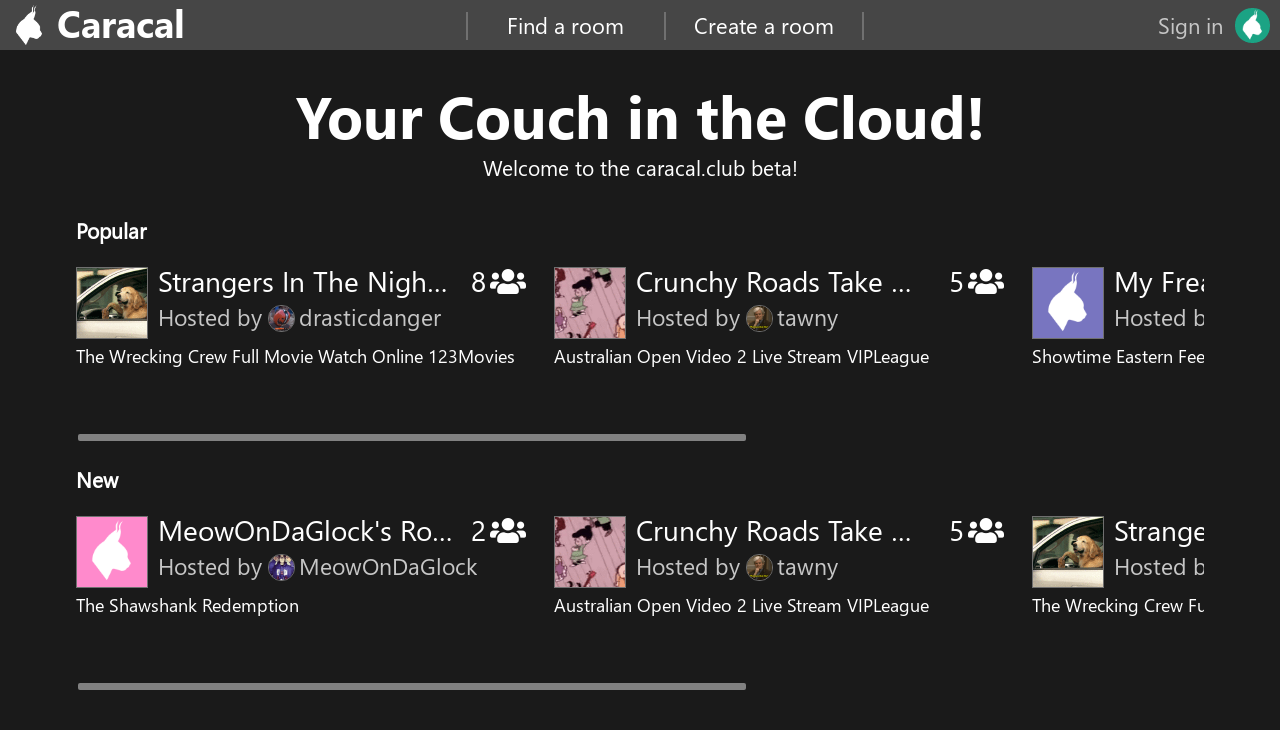

--- FILE ---
content_type: text/html; charset=UTF-8
request_url: https://beta.caracal.club/room/ns20-329358
body_size: 1647
content:
<!DOCTYPE html>
<html lang="en">
<head>
	<meta charset="utf-8"/>
<meta name="viewport" content="width=1224"/>
<title>Caracal - Watch anything with your Friends</title>
<meta name="description" content="Watch TV Shows, Movies or Anime Online with your Friends. Have Long-Distance Watch Parties in a Virtual Browser."/>
<link rel="stylesheet" type="text/css" href="/css/default.css?v=1.1.16"/>
<link rel="stylesheet" type="text/css" href="/css/dark.css?v=1.1.16"/>
<!-- simplebar -->
<link rel="stylesheet" type="text/css" href="/css/simplebar.css"/>
<script src="/js/simplebar.min.js"></script>
<!-- twemojis -->
<script src="https://cdn.jsdelivr.net/npm/twemoji@14.0.2/dist/twemoji.min.js"></script>

<script src="/js/default.js?v=1.1.75"></script>
<script nonce="wxlYCWSBsZeoAAorz0LJ2ilGPDQ=">
var isMobile = false;
</script>
<link rel="icon" href="https://r2.caracal.club/img/favicon32.png"/>
</head>
<body class="">
<div class="wrapper">
			<div id="header" class="header">
		<a href="/"><img src="https://r2.caracal.club/img/logo.png" alt="Caracal.club"/></a>
		<div id="caracal">
			<p><a href="/">Caracal</a></p>
		</div>
		<div class="userpanel">
						<a href="/sign_in">Sign in</a>
			 <img src="https://r2.caracal.club/img/rnd/random10.png" alt="Profile Picture"/>
					</div>
			<div id="headercenter">
				<div class="divline"></div>
					<div><a href="/find">Find a room</a></div>
					<div class="divline"></div>
					<div>
													<a href="/create">Create a room</a>
											</div>
					<div class="divline"></div>
			</div>
	</div>
		<div class="title">
		<h1>Your Couch in the Cloud!</h1>
		<p>Welcome to the caracal.club beta!</p>
	</div>
	<div class="videolist">
		<h2>Popular</h2>
		<div id="popularscroll" class="videoscroll">
			<div class="scrollwrapper" style="width: 1912px;">
								<div class="room">
					<div class="roomtop">
						<a href="/1"><img src="/img/room/694b61c7a6457.gif" alt="Strangers In The Night Exchanging Candy"/></a>
						<div class="roomlisttitle">
							<h3><a title="Strangers In The Night Exchanging Candy" href="/1">Strangers In The Night Exchanging Candy</a></h3>
							<p>Hosted by <img src="https://r2.caracal.club/img/pfp/696d47eb5c83e.gif" alt="drasticdanger"/> drasticdanger</p>
						</div>
						<div class="roomlistusers">
							<p>8<img src="https://r2.caracal.club/img/users.png" alt="Users"/></p>
						</div>
						<div class="clear"></div>
					</div>
					<div class="roomdesc">
						<p>The Wrecking Crew Full Movie Watch Online 123Movies </p>
					</div>
				</div>
								<div class="room">
					<div class="roomtop">
						<a href="/2"><img src="/img/room/694c4cf52d6d4.gif" alt="Crunchy Roads Take Me Ho"/></a>
						<div class="roomlisttitle">
							<h3><a title="Crunchy Roads Take Me Ho" href="/2">Crunchy Roads Take Me Ho</a></h3>
							<p>Hosted by <img src="https://r2.caracal.club/img/pfp/692946022ab0d.gif" alt="tawny"/> tawny</p>
						</div>
						<div class="roomlistusers">
							<p>5<img src="https://r2.caracal.club/img/users.png" alt="Users"/></p>
						</div>
						<div class="clear"></div>
					</div>
					<div class="roomdesc">
						<p>Australian Open  Video 2 Live Stream  VIPLeague </p>
					</div>
				</div>
								<div class="room">
					<div class="roomtop">
						<a href="/wildflower"><img src="https://r2.caracal.club/img/rnd/random15.png" alt="My Freaking Room"/></a>
						<div class="roomlisttitle">
							<h3><a title="My Freaking Room" href="/wildflower">My Freaking Room</a></h3>
							<p>Hosted by <img src="https://r2.caracal.club/img/pfp/5f8f55cc1022d.png" alt="Wildflower"/> Wildflower</p>
						</div>
						<div class="roomlistusers">
							<p>3<img src="https://r2.caracal.club/img/users.png" alt="Users"/></p>
						</div>
						<div class="clear"></div>
					</div>
					<div class="roomdesc">
						<p>Showtime  Eastern Feed </p>
					</div>
				</div>
								<div class="room">
					<div class="roomtop">
						<a href="/room/MeowOnDaGlock-c5985c"><img src="https://r2.caracal.club/img/rnd/random4.png" alt="MeowOnDaGlock&#039;s Room"/></a>
						<div class="roomlisttitle">
							<h3><a title="MeowOnDaGlock&#039;s Room" href="/room/MeowOnDaGlock-c5985c">MeowOnDaGlock&#039;s Room</a></h3>
							<p>Hosted by <img src="https://r2.caracal.club/img/pfp/6974164011a35.png" alt="MeowOnDaGlock"/> MeowOnDaGlock</p>
						</div>
						<div class="roomlistusers">
							<p>2<img src="https://r2.caracal.club/img/users.png" alt="Users"/></p>
						</div>
						<div class="clear"></div>
					</div>
					<div class="roomdesc">
						<p>The Shawshank Redemption </p>
					</div>
				</div>
							</div>
		</div>
		<h2>New</h2>
		<div id="newscroll" class="videoscroll">
			<div class="scrollwrapper" style="width: 1912px;">
								<div class="room">
					<div class="roomtop">
						<a href="/room/MeowOnDaGlock-c5985c"><img src="https://r2.caracal.club/img/rnd/random4.png" alt="MeowOnDaGlock&#039;s Room"/></a>
						<div class="roomlisttitle">
							<h3><a title="MeowOnDaGlock&#039;s Room" href="/room/MeowOnDaGlock-c5985c">MeowOnDaGlock&#039;s Room</a></h3>
							<p>Hosted by <img src="https://r2.caracal.club/img/pfp/6974164011a35.png" alt="MeowOnDaGlock"/> MeowOnDaGlock</p>
						</div>
						<div class="roomlistusers">
							<p>2<img src="https://r2.caracal.club/img/users.png" alt="Users"/></p>
						</div>
						<div class="clear"></div>
					</div>
					<div class="roomdesc">
						<p>The Shawshank Redemption </p>
					</div>
				</div>
								<div class="room">
					<div class="roomtop">
						<a href="/2"><img src="/img/room/694c4cf52d6d4.gif" alt="Crunchy Roads Take Me Ho"/></a>
						<div class="roomlisttitle">
							<h3><a title="Crunchy Roads Take Me Ho" href="/2">Crunchy Roads Take Me Ho</a></h3>
							<p>Hosted by <img src="https://r2.caracal.club/img/pfp/692946022ab0d.gif" alt="tawny"/> tawny</p>
						</div>
						<div class="roomlistusers">
							<p>5<img src="https://r2.caracal.club/img/users.png" alt="Users"/></p>
						</div>
						<div class="clear"></div>
					</div>
					<div class="roomdesc">
						<p>Australian Open  Video 2 Live Stream  VIPLeague </p>
					</div>
				</div>
								<div class="room">
					<div class="roomtop">
						<a href="/1"><img src="/img/room/694b61c7a6457.gif" alt="Strangers In The Night Exchanging Candy"/></a>
						<div class="roomlisttitle">
							<h3><a title="Strangers In The Night Exchanging Candy" href="/1">Strangers In The Night Exchanging Candy</a></h3>
							<p>Hosted by <img src="https://r2.caracal.club/img/pfp/696d47eb5c83e.gif" alt="drasticdanger"/> drasticdanger</p>
						</div>
						<div class="roomlistusers">
							<p>8<img src="https://r2.caracal.club/img/users.png" alt="Users"/></p>
						</div>
						<div class="clear"></div>
					</div>
					<div class="roomdesc">
						<p>The Wrecking Crew Full Movie Watch Online 123Movies </p>
					</div>
				</div>
								<div class="room">
					<div class="roomtop">
						<a href="/wildflower"><img src="https://r2.caracal.club/img/rnd/random15.png" alt="My Freaking Room"/></a>
						<div class="roomlisttitle">
							<h3><a title="My Freaking Room" href="/wildflower">My Freaking Room</a></h3>
							<p>Hosted by <img src="https://r2.caracal.club/img/pfp/5f8f55cc1022d.png" alt="Wildflower"/> Wildflower</p>
						</div>
						<div class="roomlistusers">
							<p>3<img src="https://r2.caracal.club/img/users.png" alt="Users"/></p>
						</div>
						<div class="clear"></div>
					</div>
					<div class="roomdesc">
						<p>Showtime  Eastern Feed </p>
					</div>
				</div>
							</div>
		</div>
	</div>
	<script nonce="wxlYCWSBsZeoAAorz0LJ2ilGPDQ=">
	new SimpleBar(document.getElementById('popularscroll'), { autoHide: false });
	new SimpleBar(document.getElementById('newscroll'), { autoHide: false });
	</script>		<div class="spacer"></div>	<div id="footer">
			<a href="/about">About</a>
			<a href="/faq">FAQ</a>
			<a href="/tos">Terms of Service</a>
			<a href="/subscribe">Subscribe</a>
			<a href="https://discord.gg/jRmSrFJ" target="_blank">Discord</a>
	</div>
	</div>
<script nonce="wxlYCWSBsZeoAAorz0LJ2ilGPDQ=">
twemoji.parse(document.body, {base: 'https://cdn.jsdelivr.net/gh/twitter/twemoji@14.0.2/assets/'}); 
//new GDPRPopup(); 
</script>
</body>
</html>
<!-- Icons provided by https://fontawesome.com/license  -->


--- FILE ---
content_type: text/css
request_url: https://beta.caracal.club/css/default.css?v=1.1.16
body_size: 5801
content:
body {
	margin: 0;
	font-family: 'Segoe UI Regular';
	min-height: 100vh;
	font-size: 18px;
	overflow-x: hidden;
}
body.fullwindow {
	overflow-y: hidden;
}
a {
	text-decoration: none;
}
td {
	padding: 0;	
}
h4 a {
	text-decoration: underline;
}
table {
	border-spacing: 0;
}
input[type=submit] {
	cursor: pointer;
}
.header
{
	height: 70px;
	width: 100%;
}
.header img {
	float: left;
	margin: 5px 0 0 16px;
	width: 40px;
}
#caracal {
	float: left;
	height: 100%;
}
#caracal p {
	margin: -3px 80px 0 15px;
	font-family:'Segoe UI Bold';
	font-size: 55px;
}
.userpanel {
	float: right;
	height: 100%;
	align-items: center;
	display: flex;
	margin-left: 80px;
}
.userpanel a {
	font-size: 30px;
}
.userpanel img {
	border-radius: 100%;
	width: 55px;
	margin: 0 10px 0 25px;
}
#headercenter {
	margin: auto;
	height: 100%;
	width: 530px;
	font-size: 30px;
	overflow: hidden;
}
#headercenter div {
	width: 49%;
	height: 100%;
	display: flex;
	align-items: center;
	justify-content: center;
	float: left;
}
#headercenter .divline {
	height: 44px;
	width: 2px;
	margin-top: 13px;
}
.title, .faq, .tos {
	font-size: 1.3rem;
	text-align: center;
	width: 85%;
	margin: auto;
	margin-bottom: 35px;
}
.title a {
	text-decoration: underline;
}
.title h1, .title h2, .profilecontainer h1, #faq h1, .roomlisttitle h3, .subscriptions h1, .stripebox h1 {
	font-size: 3.7rem;
	font-weight: 400;
	font-family:'Segoe UI Bold';
	margin-top: 25px;
	margin-bottom: 0;
}
.title h2 {
	font-size: 28px;
	margin-top: 120px;
	font-family:'Segoe UI Regular';
}
.title p {
	margin-top: 0;
	margin-bottom: 10px;
}
.faq, .tos {
	text-align: left;
}
.tos {
	font-size: 18px;
}
.tos a, .faq a {
	text-decoration: underline;
}
.videolist {
	padding: 0 76px 0 76px;
}
.videolist h1 {
	font-size: 50px;
	margin: 0;
	font-family:'Segoe UI Bold';
	font-weight: 400;
}
.videoscroll {
	margin: 23px 0 23px 0;
	height: 175px;
}
.videolist .room {
	width: 450px;
	margin-right: 28px;
	float: left;
}
.roomtop img {
	width: 70px;
	height: 70px;
	border: 1px solid #707070;
	float: left;
}
.roomtop {
	position: relative;
}
.roomlisttitle {
	float: left;
	margin-left: 10px;
}
.roomlisttitle img, .desctitle img {
	border-radius: 100%;
	width: 25px;
	height: 25px;
	float: none;
	margin-bottom: -6px;
	margin-right: -2px;
}
.roomlisttitle p, #desccollapse .desctitle {
	font-size: 23px;
	margin-top: 2px;
	margin-bottom: 0;
}
.roomlisttitle p, .roomlisttitle h3 {
	text-overflow: ellipsis;
	max-width: 368px;
	white-space: nowrap;
	overflow: hidden;
}
.roomlisttitle h3 {
	font-size: 28px;
	font-weight: 400;
	font-family: 'Segoe UI Regular';
	margin-top: -5px;
	max-width: 295px;
}
.roomlistusers {
	font-size: 28px;
	position: absolute;
	top: 0;
	right: 0;
}
.roomlistusers img {
	float: none;
	width: auto;
	height: auto;
	border: none;
	margin-left: 4px;
	margin-bottom: -2px;
}
.roomlistusers p {
	margin: 0;
	margin-top: -5px;
}
.clear {
	clear: both;

}
.roomdesc {
	max-height:75px;
	overflow-y: hidden;
}
.roomdesc p {
	margin-top: 5px;
	font-size: 18px;
	word-break: break-all;
}
.roomdesc .emoji, #desctext .emoji {
	max-width: 15px;
	max-height: 15px;
}
#footer {
	height: 60px;
	width: calc(100% - 240px);
	padding: 0 120px;
	display: flex;
	justify-content: space-between;
	align-items: center;
	position: absolute;
	bottom: 0;
	font-size: 1.5rem;
	font-family: 'Segoe UI Bold';
}
.wrapper {
	min-height: 100vh;
	position: relative;
}
.spacer {
	height:70px;
}
.formwrap {
	display: flex;
	justify-content: center;	
}
.form {
	width: 50%;
}
.form p {
	font-size: 25px;
	margin: 0 0 5px 0;
}
.form p.small {
	font-size: 20px;
	margin-top: 10px;
}
.form p.small a {
	text-decoration: underline;
}
.form input[type=text], .form input[type=password], textarea, select {
	margin-bottom: 12px;
}
.form input, textarea, select, .profilecontainer input, .keynote, .profilecontainer button, .stripebox button, .test .buttons button, .emojiorderpopup button {
	border-radius: 5px;
	border: 0;
	padding: 7px;
	font-size: 20px;
	font-family: 'Segoe UI Regular', Arial;
	resize: none;
}
.form input[type=text], input[type=password], textarea, .form input[type=file] {
	width: 100%;
}
.form select {
	padding: 7px 13px;
}
input[type=checkbox] {
	transform: scale(2);
	margin: 0;
	border-radius: 0;
	background-image: url('https://r2.caracal.club/img/cbempty.png');
	background-size: contain;
	-webkit-appearance: none;
	-moz-appearance: none;
}
input[type=checkbox]:checked {
	background-image: url('https://r2.caracal.club/img/cbchecked.png');
	background-size: contain;
}
.roomthumb, .pfp {
	position: relative;
	margin-bottom: 12px;
	height: 44px;
	border-radius: 5px;
}
.roomthumb input, .pfp input {
	position: absolute;
	top: 0;
	left: 0;
	opacity: 0;
	cursor: pointer;
}
.checkboxwrap {
	height: 45px;
	padding-left: 8px;
	margin-bottom: 8px;
}
.checkboxwrap input[type=checkbox] {
	cursor: pointer;
}
.checkboxwrap label {
	margin-left: 22px;
	font-size: 20px;
}
.form input[type=submit] {
	width: 251px;
	height: 66px;
	font-family: 'Segoe UI Bold';
	font-size: 1.5rem;
}
.centered {
	display: flex;
	justify-content: center;
}
.signin, .signup {
	width: 545px;
}
.signin a, .signup a {
	font-size: 18px;
}
.signin a, signup a {
	margin: 20px 0 20px 0;
}
.form .error {
	margin: -12px 0 7px 5px;
	font-size: 20px;
}
.signin .errormargin {
	margin-top: 4px;
}
#videodiv {
	position: relative;
}
#vroom {
	width: calc(100% - 12px);
	display: flex;
	margin: 6px 6px 0 6px;
	align-items: stretch;
}
#vroom div {
	flex-shrink: 0;
}
#video, #capture, #vidoverlay {
	position: absolute;
	top: 0;
	left: 0;
	height: 100%;
	width: 100%;
}
#video {
	z-index: 5;
}
#vidoverlay {
	justify-content: center;
	align-items: center;
	display: flex;
	font-size: 36px;
	z-index: 10;
	text-align: center;
	user-select: none;
}
#capture {
	z-index: 5;
	cursor: default;
}
#vroom .spacer {
	width: 6px;
}
#vroom .left {
	width: calc((100% - 12px) * 0.666);
}
#vroom .right {
	width: calc((100% - 12px) * 0.333);
	overflow: hidden;
}
#chat {
	overflow-x: hidden;
	overflow-y: hidden;
	height: calc(100% - 50px);
	position: relative;
}
#users {
	height: 40px;
	margin-top: 8px;
	overflow: hidden;
	margin-right: -20px;
}
#users img, #userlistpopup img {
	border-radius: 100%;
	width: 40px;
	margin: 0 20px 0 0;
}
.mod #users img {
	cursor: pointer;
}
.mod .chatpfp {
	cursor: pointer;
}
#videofooter {
	width: calc(100% - 44px);
	position: absolute;
	bottom: 0;
	height: 45px;
	padding: 0 22px 0 22px;
	display: flex;
	align-items: center;
}
#videofooter img {
	float: left;
	margin-right: 20px;
}
.pointer {
	cursor: pointer;
}
.slidecontainer {
	width: 150px;
	margin-bottom: 6px;
	margin-right: 20px;
}
.slidecontainer input {
	-webkit-appearance: none;
	width: 100%;
	height: 5px;
	border-radius: 3px;
	outline: none;
}
.slidecontainer input::-webkit-slider-thumb {
	-webkit-appearance: none;
	appearance: none;
	width: 6px;
	height: 20px;
	cursor: pointer;
}
.slidecontainer input::-moz-range-thumb {
	width: 6px;
	height: 20px;
	cursor: pointer;
	border: 0;
	border-radius: 0;
}
#description {
	display: flex;
	justify-content: center;
	flex-wrap: wrap;
}
#description h1, #userlistpopup h1 {
	font-family: 'Segoe UI Bold';
	font-weight: 400;
	font-size: 30px;
	margin: 10px 0 0 0;
	text-overflow: ellipsis;
	word-wrap: break-word;
	white-space: nowrap;
	overflow: hidden;
	max-width: calc(100% - 20px);	
}
#description h1 img {
	margin-left: 10px;
	cursor: pointer;
	margin-bottom: 3px;
}
#desccollapse {
	width: 100%;
	display: flex;
	justify-content: center;
	flex-wrap: wrap;
	overflow: hidden;
}
#desccollapse .desctitle {
	font-size: 20px;
}
#desccollapse p {
	margin-top: 0;
	margin-bottom: 10px;
	min-width: 25px;
	padding: 0 10px;
}
#desctitle {
	margin-bottom: 15px;
}
#desccollapse h2 {
	font-size: 20px;
	margin: 0;
	font-family: 'Segoe UI Bold';
	font-weight: 400;
}
.flexbreak {
	flex-basis: 100%;
	height: 0;
}
.divider {
	width: calc(100% - 20px);
	height: 2px;
}
#chatmessages {
	width: 100%;
	overflow-x: hidden;
}
#chatmessages div {
	margin: 10px 10px 0 10px;
	word-break: break-word;
	overflow: hidden;
}
#chatmessages div div {
	float: left;
	margin: 0 5px 0 0;
}
#chatmessages img {
	width: 30px;
	border-radius: 100%;
	margin-top: 4px;
}
#chatmessages h3 {
	font-family: 'Segoe UI Bold';
	font-weight: 400;
	font-size: 18px;
	margin: 0;
	display: inline;
}
#chatmessages div span {
	font-size: 16px;
}
#chatsend {
	width: 100%;
	position: absolute;
	bottom: 0px;
}
#chatsend input[type=text], #sendtovm {
	border: none;
	height: 34px;
	width: calc(100% - 30px);
	margin: 0 10px 10px 10px;
	padding-left: 10px;
	font-size: 18px;
}
.chatmsg {
	width: calc(100% - 40px);
}
#chatmessages .chatmsg img {
	border-radius: initial;
	margin: 5px 5px 0 0;
	width: initial;
	max-width: calc(100% - 5px);
	cursor: pointer;
}
#imagepopup {
	position: absolute;
	z-index: 20;
	cursor: pointer;
}
#userpopup, #usermenu {
	position: absolute;
	padding: 5px;
	border-radius: 5px;
	z-index: 15;
}
#chatwrapper {
	margin: 15px 0;
	position: relative;
}
#roomsettings {
	width: 150px;
	position: absolute;
	left: 14px;
	padding: 10px 0 0 14px;
	border-radius: 3px;
	z-index: 15;
}
#roomsettings a {
	margin-bottom: 5px;
	display: block;
}
a.close {
	font-family: 'Segoe UI Bold';
	font-weight: 400;
}
#sortby {
	display: flex;
	flex-direction: row;
	flex-wrap: wrap;
	margin-left: 160px;
}
.sortbytitle {
	margin: 26px 0 32px 160px;
	font-size: 35px;
	position: relative;
}
#sortbytype, #sortbypopup {
	width: 185px;
	padding: 4px 8px 4px 8px;
	line-height: 45px;
	border-radius: 5px;
	cursor: pointer;
	position: absolute;
	left: 118px;
}
#sortbypopup {
	top: 45px;
	z-index: 2;
}
#sortbysearch {
	position: absolute;
	left: 329px;
	border: 0;
	border-radius: 5px;
	height: 45px;
	font-size: 35px;
	padding: 4px 8px 4px 8px;
	line-height: 45px;
}
.sortroom {
	width: 445px;
	margin-right: 134px;
	height: 150px;
	margin-bottom: 66px;
}
#sortbytype {
	display: inline-block;
	background-image: url('https://r2.caracal.club/img/arrow.png');
	background-position: 95% 60%;
	background-repeat: no-repeat;
	z-index: 3;
}
.roomlistusers {
	float: right;
}
.sortroom .roomlisttitle h1 {
	margin: 0;
}
.sortroom .roomlistusers {
	position: absolute;
	right: 0;
	top: 5px;
}
.sortroom .roomlistusers p {
	font-size: 28px;
}
.subscriptions {
	padding: 25px;
	border-radius: 5px;
	margin:40px 26%;
}
.profilecontainer .box {
	width: 550px;
	padding: 25px;
	border-radius: 5px;
}
.profilecontainer h1, .subscriptions h1 {
	margin: 0;
	font-size: 50px;
}
.profilecontainer h2 {
	font-weight: 400;
	font-size: 29px;
	margin-bottom: 9px;
	margin-top: 14px;
}
.profile {
	position: relative;
}
.profilecontainer .box {
	margin: 0 25px 31px 25px;
}
.profilecolumn {
	float: left;
}
.profilecontainer {
	width: 1300px;
	margin: 40px auto 0 auto;
}
.profilecontainer input[type=text],.profilecontainer input[type=password] {
	width: 536px;
}
.pfpimg {
	position: absolute;
	right: 45px;
	top: 117px;
	border-radius: 100%;
	width: 100px;
}
.inline {
	display: inline-block;
}
.profile h3, .profile a {
	display: inline-block;
	font-size: 23px;
	font-weight: 400;
}
.profile h3 {
	margin-top: 12px;
	margin-bottom: 9px;
}
.profilecontainer input[type=submit], .profilecontainer button {
	width: 250px;
	font-size: 1.5rem;
	height: 50px;
}
.roomthumb button, .pfp button  {
	margin: 7px 7px 0 7px;
	display: inline-block;
	height: 30px;
	font-size: 20px;
	border-radius: 4px;
	border: 0;
}
.pfp button {
	height: 41px;
	width: 130px;
	margin-left: 0;
}
.profilecontainer  .push {
	margin-top: 25px;
}
.box .error {
	font-size: 20px;
	margin: 0 0 0 5px;
}
.profilecontainer p {
	font-size: 20px;
	margin-top: -5px;
	margin-bottom: 17px;
}
.profilecontainer select {
	padding: 2px 4px;
	margin-bottom: -3px;
}
.pfp {
	margin-top: 34px;
	margin-bottom: 35px;
}
.profilecontainer .notop {
	margin-top: 0;
}
a.profilelink {
	font-family: 'Segoe UI Bold';
	font-weight: 400;
}
.userpanel a {
	margin-left: 25px;
}
a.admin {
	color:#33FF14 !important;
	font-family:'Segoe UI Bold';
	font-weight:400;
}
.userpanel a.admin {
	margin-left: 0px;
}
#users #remoteicon {
	width: auto;
	position: absolute;
	top: 826px;
	left: 35px;
	cursor: default;
}
.fullwindow #users #remoteicon {
	width: 25px;
}
#chatmessages .servermsg {
	font-style: italic;
	margin-top: 0;
}
#useroverflow {
	border-radius: 100%;
	width: 40px;
	height: 40px;
	display: inline-block;
	position: relative;
	overflow: hidden;
	cursor: pointer;
}
#useroverflow p {
	margin: 0;
	position: absolute;
	top: 7px;
	text-align: center;
	width: 100%;
}
#userlistpopup {
	position: absolute;
	z-index: 20;
	border-radius: 5px;
	font-size: 22px;
	top: 120px;
}
#userlistpopup h1 {
	margin-top: 5px;
	text-align: center;
}
#userlistpopup img {
	cursor: default;
	margin: 0 0 -4px 0;
}
#userlistpopup table {
	padding: 0;
	white-space: nowrap;
}
#userlistpopup td {
	padding: 0 0 0 20px;
	height: 45px;
}
#userlistpopup td:nth-child(1) {
	padding-left: 0;
}
#userlistpopup td:nth-child(2) {
	min-width: 125px;
	max-width: 250px;
	text-overflow: ellipsis;
	overflow: hidden;
}
#userlistpopup td:nth-child(3) {
	width: 149px;
}
#userscrollwrap { 
	padding: 0 30px 20px 20px;
}
#blockoverlay, .block {
	position: absolute;
	top: 0;
	left: 0;
	right: 0;
	z-index: 15;
	height: 100%;
	cursor: pointer;
}
#usermenu p {
	margin: 0;
	text-align: center;
	margin-bottom: 5px;
	font-family: 'Segoe UI Bold';
	font-size: 20px;
	z-index: 16;
}
#emojis, #spamojipopup {
	font-size: 32px;
	margin-top: 2px;
}
#spamojipopup {
	width: 350px;
	height: 165px;
	padding: 5px 5px 0 10px;
	border: 2px solid;
	border-radius: 5px;
	position: absolute;
	z-index: 15;
	right: 14px;
	top: 0px;
}
#spamojipopup div {
	padding: 0 5px 0 0;
}
#emojis div, #spamojipopup div {
	display: inline-block;
	cursor: pointer;
	user-select: none;
	margin-top: 5px;
	width: 45px;
	height: 45px;
}
#emojis {
	overflow: hidden;
	height: 50px;
	display: flex;
	justify-content: space-between;
}
#emojis img, #spamojipopup img {
	max-width: 35px;
	margin: 5px 5px 0 5px;
	vertical-align: top;
}
.emojispam {
	position: absolute;
	z-index: 50;
	font-size: 38px;
}
.emojispam img {
	max-width: 40px;
}
.strikethrough {
	text-decoration: line-through;
	cursor: default;
}
.chatmsg a {
	color: #858999;
}
#uploadbox {
	display: none; 
	position: absolute; 
	border-radius: 5px; 
	padding: 10px 0 5px 10px;
	z-index:15; 
	background-color: #1A1A1A;
	max-width: calc(100% - 10px);
}
#uploadimgbox {
	flex-wrap: wrap;
	display: flex;
}
#uploadbox button, .popup button, .jspopup button {
	border: 0; 
	border-radius: 3px; 
	height: 30px; 
	width: 100px;
	margin-bottom: 7px;
}
.jspopup textarea {
	width: 400px;
	font-size: 18px;
}
.uploadimg {
	min-width: 50px;
	flex-grow: 1;
	flex-shrink: 1;
	border-radius: 3px; 
	margin-right: 10px; 
	margin-bottom: 10px;
	position: relative;
	max-height: 200px;
}
#uploadbox p {
	margin: -5px 0 5px 0;
	color: #DA0F0F;
	font-size: 18px;
	font-family: 'Segoe UI Bold';
}
#uploadboxx {
	position: absolute;
	top: -7px;
	right: -7px;
	width: 15px;
	cursor: pointer;
}
.faq table {
	border-collapse: collapse;
}
.faq td {
	height: 72px;
	text-align: center;
	border: 3px solid;
	padding: 0 5px 0 5px;
}
.faq td:nth-child(n+1) {
	width: 264px;
}
.faq .narrow td {
	width: 200px;
	height: 40px;
}
.faq td.spacer {
	height: 10px;
}
.faq td:nth-child(1) {
	font-family: 'Segoe UI Bold';
}
.faq .small:nth-child(1) {
	font-family: 'Segoe UI Regular';
	font-size: 1rem;
	height: 40px;
}
.faq tr:nth-child(1) td {
	font-size: 2rem;
	font-family: 'Segoe UI Bold';
}
.faq .narrow td {
	font-family: 'Segoe UI Regular';
}
.faq .narrow .browser {
	font-family: 'Segoe UI Bold';
	vertical-align: top;
}
.faq p {
	margin-top: 0;
}
.faq .q {
	font-family: 'Segoe UI Bold';
	margin-bottom: 0px;
}
.faq li {
	list-style-type: decimal;
}
.faq ul {
	padding-left: 22px;
}
.popup {
	position: absolute;
	top: 200px;
	left: 500px;
	z-index: 20;
	font-size: 22px;
	border-radius: 5px;
	padding: 5px 10px 50px 10px;
	min-width: 275px;
}
.popup button {
	position: absolute;
	bottom: 5px;
	right: 13px;
}
.popup select {
	margin: 0 15px 10px 15px;
}
#roomedit td {
	padding: 3px;
}
.popup h2 {
	margin-top: 0;
	margin-bottom: 10px;
}
#roomedit input[type=text] {
	border: 0;
	height: 24px;
	padding: 5px;
	border-radius: 3px;
	width: 300px;
	font-size: 18px;
}
.crsl {
	width: 300px;
}
.tooltip {
	position: relative;
	display: inline-block;
	cursor: pointer;
}
.tooltip .tooltiptext {
	visibility: hidden;
	background-color: #000;
	color: #FFF;
	text-align: center;
	border-radius: 5px;
	padding: 5px;
	z-index: 1;
	margin-left: 10px;
	top: -5px;
}
label[for=raidprotection] a {
	text-decoration: underline;
}
.tooltip:hover .tooltiptext {
	visibility: visible;
}
.fullwindow #vroom .spacer {
	width: 0;
}
.fullwindow #vroom {
	position: absolute;
	top: 0;
	left: 0;
	bottom: 0;
	right: 0;
	margin: 0;
	width: initial;
}
.fullwindow #vroom .left {
	position: absolute;
	top: 0;
	left: 0;
	right: 0;
	bottom: 0;
	width: initial;
}
.fullwindow #vroom .right {
	position: absolute;
	top: 0;
	right: 0;
	bottom: 0;
	width: 25%;
	z-index: 12;
}
.fullwindow #vroom #emojis {
	margin-top: 0;
}
.fullwindow #videodiv {
	width: 100%;
	height: 100%;
}
.fullwindow #videofooter {
	position: absolute;
	bottom: 0;
	width: 100%;
	margin: 0;
	z-index: 11;
}
.fullwindow #chat {
	height: calc(100% - 46px);
}
.fullwindow #description {
	display: none;
}
.backgroundblock {
	background-color: #000;
	position: absolute;
	top: 0;
	bottom: 0;
	left: 0;
	right: 0;
}
#dragbar {
	width: 3px;
	height: 100%;
	float: left;
	cursor: col-resize;
}
.fullwindow #vroom {
	flex-direction: initial;
}
.fullwindow #spamojipopup {
	right: 14px;
	left: initial;
}
.fullwindow #emojis {
	flex-direction: initial;
}
.fullwindow #emojis div {
	margin-top: 2px;
}
.fullwindow #users {
	position: absolute;
	margin: 0;
	bottom: 2px;
	z-index: 12;
}
.fullwindow #users img {
	margin: 2px 20px 0 0;
	width: 36px;
}
.fullwindow #useroverflow {
	height: 36px;
	width: 36px;
}
.fullwindow #useroverflow p {
	left: -2px;
	top: 5px;
}
.nofloat #vroom .left {
	width: 80%;
	position: initial;
}
.nofloat #vroom .right {
	width: 20%;
	position: initial;
}
.box a {
	text-decoration: underline;
}
.subtable td, .subtable th {
	padding: 3px 15px;
}
.subtable th {
	font-family: 'Segoe UI Bold';
	font-weight: normal;
}
.subtable {
	font-size: 20px;
	margin: 25px auto;
}
.subtable .current {
	font-family: 'Segoe UI Bold';
}
.subtable .mono {
	font-family: "Lucida Console", Monaco, monospace;
}
.jspopup {
	position: absolute;
	visibility: hidden;
	z-index: 100;
	padding: 15px 15px 50px 15px;
	max-width: 30%;
	border: 2px solid;
	border-radius: 3px;
}
.jspopup button {
	cursor: pointer;
	bottom: 5px;
}
.jspopup h2 {
	margin-top: 0px;
}
.jspopup .ok {
	position: absolute;
	right: 10px;
}
.jspopup .cancel {
	position: absolute;
	right: 140px;
	border: 2px solid;
}
#maintenancehead {
	width: 100%;
	padding:5px 0;
	text-align: center;
}
.spamming, #users img:hover {
	filter: brightness(150%);
}
.stripebox {
	width: 35%;
	margin: 20px auto;
	padding: 15px 35px;
	border-radius: 5px;
}
.stripebox button:disabled {
	cursor: initial;
}
.stripebox h1 {
	margin-top: 0px;
	margin-bottom: 8px;
}
.stripebox h3 {
	font-size: 2.5rem;
}
.stripebox p {
	margin-bottom: 8px;
}
.stripebox button {
	padding: 9px 25px;
	cursor: pointer;
}
.stripebox .spacer {
	height: 20px;
}
#stripeform {
	margin-top: 35px;
	width: initial;
}
#stripeform .buttons {
	display: flex;
	justify-content: center; 
}
#stripeform .buttons button {
	margin: 0 5%;
}
#stripeform table {
	font-size: 24px;
}
#stripeform th {
	width: 285px;
	padding-right: 15px;
	text-align:right;
}
#stripeform select {
	margin: 0;
	min-width: 80px;
}
#stripeform td:first-child {
	min-width: 200px;
}
.orderdetail {
	width: 33%;
	margin: 50px auto;
	border-radius: 5px;
	padding: 20px;
}
.orderdetail .error {
	font-size: 22px;
}
.orderdetail table {
	width: 100%;
}
.orderdetail table td {
	padding: 5px 10px;
}
.orderdetail table td:first-child {
	text-align: right;
	width: 30%;
}
.orderdetail table td.heading {
	text-align: left;
}
.orderdetail h2 {
	margin-bottom: 15px;
	margin-top: 0;
}
.orderdetail .code {
	text-align: center;
	width: 50%;
	margin: 0 auto 10px auto;
	padding: 10px;
	border-radius: 3px;
}
.orderdetail table td.tdleft {
	text-align: left;
}
.orderdetail .transactions {
	width: initial;
}
.orderdetail .transactions td:first-child {
	text-align: initial;
	width: initial;
}
.orderdetail .transactions th {
	text-align: left;
	padding: 5px 10px;
}
.orderdetail .sublinks td:first-child {
	text-align: left;
	font-size: 16px;
}
.orderdetail .sublinks td:first-child.heading {
	font-size: 18px;
}
.orderdetail .sublinks a {
	font-size: 20px;
}
.test {
	width: 35%;
	min-width: 500px;
	margin: 45px auto;
	border-radius: 5px;
	padding-bottom: 1px;
}
.test .buttons {
	width: 300px;
	margin: 0 auto 15px auto;
	display: flex;
	justify-content: space-between;
}
#teststatus, #results {
	width: 80%;
	margin: 0 auto 25px auto;
}
#results {
	text-align: center;
	margin-top: 35px;
	display: none;
}
#results p {
	margin-bottom: 0;
}
#connresult, #speedresult {
	font-size: 50px;
	margin: 5px 0 25px 0;
}
.smaller, #stripeform .smaller {
	font-size: 16px;
}
.test .smaller p {
	margin-top: 0;
}
.test a {
	display: block;
	margin-top: 10px;
	text-decoration: underline;
}
.faq .nodeco li {
	list-style-type: none;
}
.faq .circle li {
	list-style-type: initial;
}
.test h2 {
	font-size: 50px;
	margin: 10px 0 25px 0;
	font-family: 'Segoe UI Bold';
	font-weight: 400;
}
#teststatus p {
	margin-top: 0;
}
.progressOuter {
	width: 100%;
	border: 5px solid;
	height: 30px;
	border-radius: 5px;
}
.progressOuter div {
	height: 100%;
}
#chatmessages div span.translation {
	font-family: 'Segoe UI Bold';
	font-size: 18px;
}
.userpanel .ghost {
	margin-left: 0px;
}
.userpanel .ghost img {
	margin: 0;
}
.userpanel .w45 {
	width: 45px;
	cursor: pointer;
}
.emojiorderpopup {
	position: absolute;
	border-radius: 5px;
	z-index: 25;
	visibility: hidden;
	padding: 12.5px;
}
.emojiorderpopup .available, .emojiorderpopup .selected {
	float: left;
	width: calc(50% - 54px);
	border: 2px solid;
	border-radius: 5px;
	min-height: 350px;
	border-collapse: collapse;
	display: flex;
	flex-wrap: wrap;
	align-content: flex-start;
	flex-direction: row;
	padding: 12.5px;
	margin: 12.5px;
}
.emojiorderpopup img {
	width: 72px;
	cursor: pointer;
}
.emojiorderpopup img, .emojiorderpopup .placeholder {
	padding: 12.5px;
	height: 50px; 
	width: 50px;
}
.emojiorderpopup .draghover {
	width: 0px;
	height: 50px;
	float: left;
	transition: width 0.25s;
}
.emojiorderpopup button {
	float: right;
	width: 120px;
	cursor: pointer;
	height: 45px;
}
.emojiorderpopup .save {
	margin: 12px 12.5px 0 0;
}
.emojiorderpopup .cancel {
	border: 2px solid;
	margin: 12px 12px 0 0;
}
.emojiorderpopup h1 {
	font-size: 48px;
	margin: 0;
	font-family: 'Segoe UI Bold';
	font-weight: 400;
}
.emojiorderpopup h2 {
	font-size: 36px;
	font-weight: 400;
	margin: 0;
}
.emojiordersub {
	display: flex;
	justify-content: space-around;
}
.invisible {
	visibility: hidden;
}
#chatmessages .chatmsg img.bigmoji {
	width: 40px;
	cursor: initial;
}
#chatmessages .chatmsg img.smallmoji {
	width: 25px;
	cursor: initial;
	margin-bottom: -5px;
}
#qualitycancel {
	right: 125px;
}
.minwidth {
	min-width: 881px;	
}
#stripeform .hidden {
	display: none;
}
.subscriptiontiers {
	width: 35%;
	margin: 20px auto;
	background-color: #333;
	border-radius: 5px;
	padding: 15px 35px;
}

@media screen and (max-width: 1530px) {
	body {
		font-size: 14px;
	}
	#footer li {
		padding: 0 80px;
		font-size: 25px;
	}
	#footer {
		height: 50px;
	}
	#header {
		height: 50px;
	}
	#headercenter, .userpanel a {
		font-size: 22px;
	}
	#headercenter .divline {
		height: 28px;
		margin-top: 12px;
	}
	#headercenter {
		width: 400px;
	}
	#header a img {
		width: 26px;
	}
	#header .userpanel img {
		max-height: 35px;
		max-width: 35px;
		margin-left: 12px;
	}
	#header .userpanel a img {
		width: 35px;
	}
	.userpanel a {
		margin-left: 12px;
	}
	#caracal p {
		font-size: 38px;
		margin-right: 40px;
	}
	.userpanel {
		margin-left: 40px;
	}
	#description h1, #description h2 {
		font-size: 16px;
	}
	#description h1 img {
		width: 13px;
		margin-left: 6px;
	}
	#desccollapse .desctitle {
		font-size: 16px;
	}
	#desccollapse p {
		font-size: 14px;
	}
	#emojis div, #spamojipopup div {
		width: 34px;
		height: 34px;
		font-size: 24px;
	}
	#spamojipopup {
		width: 273px;
		height: 142px;
		padding: 0 0 10px 5px;
	}
 	#emojis img, #spamojipopup img {
		height: 28px;
		width: 28px;
		margin: 3px 3px 0 3px;
	 }
 	#users {
		height: 40px;
		margin-top: 5px;
 	}
 	#users img {
		width: 35px;
		margin: 0 15px 0 0;
 	}
 	#chatmessages div span {
		font-size: 14px;
 	}
 	#chatmessages h3 {
		font-size: 14px;
 	}
 	#chatmessages div {
		margin: 5px 5px 0 5px;
 	}
 	.divider {
		width: calc(100% - 10px);
 	}
 	#chatwrapper {
		margin-top: 8px;
		margin-bottom: 8px;
 	}
 	#chatsend input[type=text], #sendtovm {
		font-size: 14px;
		height: 24px;
		padding-left: 5px;
		margin: 0 5px 5px 5px;
		width: calc(100% - 15px);
 	}
 	#videofooter {
		height: 35px;
		padding: 0 14px;
		width: calc(100% - 28px);
 	}
 	#videofooter img {
		height: 20px;
		margin-right: 12px;
 	}
 	.slidecontainer {
		margin-right: 12px;
		width: 120px;
 	}
 	#volumeslider {
		height: 3px;
 	}
 	.slidecontainer input::-webkit-slider-thumb, .slidecontainer input::-moz-range-thumb {
		height: 15px;
		width: 4px;
	 }
	 #useroverflow {
		 width: 35px;
		 height: 35px;
	 }
	 #users {
		 height: 35px;
	 }
	 #userlistpopup img {
		 width: 35px;
	 }
	 #userlistpopup td {
		 height: 40px;
		 padding: 0 0 0 15px;
	 }
	 #userlistpopup td:nth-child(3) {
		 width: 128px;
	 }
	 .fullwindow #users img {
		 width: 28px;
		 margin: 6px 10px 0 0;
	 }
	 .fullwindow #useroverflow {
		 width: 28px;
		 height: 28px;
	 }
	 .fullwindow #chat {
		 height: calc(100% - 38px);
	 }
	 #users #remoteicon {
		 width: 22px;	
	 }
	 .fullwindow #users #remoteicon { 
		 width: 18px;
	 }
}
@font-face {
	font-family: 'Segoe UI Regular';
	font-style: normal;
	font-weight: normal;
	font-display: block;
	src: local('Segoe UI Regular'), url('https://r2.caracal.club/font/Segoe_UI.woff2') format('woff2'), url('https://r2.caracal.club/font/Segoe_UI.woff') format('woff');
}

@font-face {
	font-family: 'Segoe UI Bold';
	font-style: normal;
	font-weight: normal;
	font-display: block;
	src: local('Segoe UI Bold'), url('https://r2.caracal.club/font/Segoe_UI_Bold.woff2') format('woff2'), url('https://r2.caracal.club/font/Segoe_UI_Bold.woff') format('woff');
}


--- FILE ---
content_type: text/css
request_url: https://beta.caracal.club/css/dark.css?v=1.1.16
body_size: 1269
content:
body {
	color: #FFF;
	background-color: #1A1A1A;
}
a {
	color: #FFF;
}
.header {
	background-color: #464646;
}
.userpanel a {
	color: #C6C6C6;
}
.title {
	color: #FFF;
}
.roomlisttitle p, #desccollapse .desctitle {
	color: #C6C6C6;
}
#footer {
	background-color: #464646;
}
#footer a {
	color: #C6C6C6;
}
.form input, textarea, select, .stripeboxa button {
	background-color: #464646;
	color: #FFF;
}
.form input[type=submit] {
	color: #C6C6C6;
}
.signin a, .signup a {
	color: #C6C6C6;
}
.form .error, .box .error, .subscriptions .error, .orderdetail .error {
	color: #A41E1D;
}
#vidoverlay {
	background-color: #333;
}
#chat {
	background-color: #333;
}
#videofooter {
	background-color: #333;
}
.slidecontainer input {
	background-color: #C6C6C6;
}
.slidecontainer input::-webkit-slider-thumb {
	background-color: #FFF;
}
.slidecontainer input::-moz-range-thumb {
	background-color: #FFF;
}
#desccollapse {
	color: #C6C6C6;
}
#desccollapse h2 {
	color: #FFF;
}
.divider {
	background-color: #6A6A6A;
}
#chatmessages div {
	color: #E9E9E9;
}
#chatmessages div span {
	color: #C6C6C6;
}
#chatmessages h3 {
	color: #FFF;
}
#chatsend input[type=text], #sendtovm {
	color: #FFF;
	background-color: #464646;
}
#userpopup,#usermenu {
	background-color: #464646;
}
#roomsettings {
	background-color: #333;
}
a.close {
	color: #FF1311;
}
#sortbytype, #sortbypopup {
	background-color: #333;
}
#sortbysearch {
	color: #FFF;
	background-color: #333;
}
.sortroom .roomlistusers p {
	color: #FFF;
}
.roomthumb { 
	background-color: #464646;
}
.roomthumb button {
	background-color: #333;
	color: #FFF;
}
.profilecolumn div, .subscriptions, .stripebox {
	background-color: #333;
}
.pfp button, .profilecontainer input, .keynote, .profilecontainer button, .test .buttons button {
	color: #FFF;
	background-color: #464646;
}
.profile h3 {
	color: #C6C6C6;
}
.profile a {
	color: #90BECC;
}
.profilecontainer .right {
	background-color: #1A1A1A;
}
a.profilelink {
	color: #FFF;
}
#chatmessages .msguser {
	color: #FFF;
}
#useroverflow {
	background-color: #333;
}
#userlistpopup, #spamojipopup {
	background-color: #464646;
}
#spamojipopup {
	border-color: #333;
}
#blockoverlay, .block {
	background-color: rgba(26,26,26,0.7);
}
.ban {
	color: #FF5959;
}
#emojis div {
	background-color: #464646;
}
#headercenter .divline {
	background-color: #707070;
}
.faq .green {
	background-color: #257a1c;
}
.faq .red {
	background-color: #8c1818;
}
.faq td {
	border-color: #1A1A1A;
}
.popup {
	background-color: #464646;
}
.popup input[type=text], .popup select {
	background-color: #606060;
	color: #FFF;
}
#uploadbox button, .popup button, .ok, .emojiorderpopup .save, #stripeform .ok {
	background-color: #469646; 
	color: #FFF; 
}
.cancel {
	border-color: #464646;
	background-color: transparent;
	color: #FFF;
}
.jspopup {
	border-color: #464646;
	background-color: #333;
}
.fullwindow #chat, .fullwindow #videofooter, .fullwindow #emojis {
	background-color: rgba(0,0,0,0.5);
}
.fullwindow #emojis div {
	background-color: transparent;
}
.fullwindow #chatsend input[type=text] {
	background-color: rgba(70,70,70,0.2);
}
.fullwindow #dragbar, .fullwindow #useroverflow {
	background-color: rgba(87,87,87,0.5);
}
.fullwindow #spamojipopup, .fullwindow #roomsettings, .fullwindow #usermenu, .fullwindow #roomquality, .fullwindow #roomedit, .fullwindow #userlistpopup, .fullwindow #uploadbox {
	background-color: rgba(0,0,0,0.5);
}
.fullwindow #spamojipopup {
	border-color: transparent;
}
.subtable tr:nth-child(even) {
	background-color: #3b3b3b;
}
.subtable tr th {
	border-top: 2px #FFF solid;
	border-bottom: 2px #FFF solid;
}
.subtable .used {
	color: #808080;
}
.nofloat #chat, .nofloat #videofooter, .nofloat #emojis {
	background-color: #222;
}
.nofloat .backgroundblock {
	background-color: #000;
}
.nofloat #spamojipopup, .nofloat #roomsettings, .nofloat #usermenu, .nofloat #roomquality, .nofloat #roomedit, .nofloat #userlistpopup, .nofloat #uploadbox { 
	background-color: #333;
}
#maintenancehead {
	background-color: #8c1818;
	color: #FFF;
}
.orderdetail .heading, .orderdetail .code {
	background-color: #464646;
}
.orderdetail {
	background-color: #333;
}
.orderdetail a {
	color: #76ACD2;
}
.test {
	background-color: #333;
}
.progressOuter div {
	background-color: #6BCC68;
}
.progressOuter {
	border-color: #777;
}
#results .good, .faq .good {
	color: #6bCC68;
}
#results .okay, .faq .okay {
	color: #c7a11a;
}
#results .bad, .faq .bad {
	color: #8c1818
}
#chatmessages div span.translation {
	color: #33FF14;
}
.emojiorderpopup {
	background-color: #333;
}
.emojiorderpopup .selected, .emojiorderpopup .available {
	border-color: #464646;
}
.chatmessages .admin h3 {
	color: #8c1818
}
#stripeform button {
	background-color: #999;
}
#stripeform button.active {
	background-color: #DDD;
}
.subscriptiontiers td {
	border-color: #333;
}

--- FILE ---
content_type: application/javascript
request_url: https://beta.caracal.club/js/default.js?v=1.1.75
body_size: 3182
content:

const PopupType = {
	Ok: 1,
	OkCancel: 2,
	YesNo: 3,
	NoButton: 4
}

class Popup {
	constructor(options) {
		this.bgblock = options.backgroundBlock;
		this.callbacks = options.callbacks;
		this.popup = document.createElement('div');
		this.popup.className = 'jspopup';

		if(options.backgroundBlock) {
			this.block = new blockPopup(this.popup, false, options.forced);
		}

		if(options.title) {
			let h2 = document.createElement('h2');
			h2.innerText = options.title;
			this.popup.appendChild(h2);
		}

		if(options.text) {
			let p = document.createElement('p');
			p.innerText = options.text;
			this.popup.appendChild(p);
		}

		if(options.input) {
			let textarea = document.createElement('textarea');
			this.popup.appendChild(textarea);
			this.input = textarea;
			this.inputCallback = options.inputCallback;
		}

		if(options.html) {
			let html = document.createElement('div');
			if(options.htmlClass) {
				html.className = options.htmlClass;
			}
			if(options.htmlHeight) {
				html.style.height = options.htmlHeight;
			}
			html.innerHTML = options.html;
			this.popup.appendChild(html);
		}

		switch(options.type) {
			case PopupType.Ok: this.addOkButton();
				break;
			case PopupType.OkCancel: this.addCancelButton();
				this.addOkButton();
				break;
			case PopupType.YesNo: this.addYesNoButtons();
				break;
			case PopupType.NoButton: 
				this.popup.style.paddingBottom = '15px';
			break;
		}

		if(options.maxWidth) {
			this.popup.style.maxWidth = options.maxWidth;
		}
		document.body.appendChild(this.popup);
		let left = window.innerWidth / 2 - this.popup.clientWidth / 2;
		let top = (window.innerHeight / 2 - this.popup.clientHeight / 2) + window.scrollY;
		this.oldOverflow = document.body.style.overflow;
		document.body.style.overflow = 'hidden';
		this.popup.style.top = top + 'px';
		this.popup.style.left = left + 'px';
		this.popup.style.visibility = 'visible';
		this.popup.focus();
		this.keyboardHandlerFunction = this.keyboardHandler.bind(this);
		document.body.addEventListener('keydown',this.keyboardHandlerFunction);
		return(this);
	}

	keyboardHandler(e) {
		if(e.keyCode == 13 || e.keyCode == 27) {
			e.stopPropagation();
			if(e.keyCode == 13) {
				this.tryCall('Ok');
				this.tryCall('Yes');
			} else {
				this.tryCall('Cancel');
				this.tryCall('No');
			}
		}
	}

	tryCall(type) {
		if(this.callbacks.hasOwnProperty(type)) {
			this.destroy();
			if(this.callbacks[type] != null)  {
				if(this.input && this.inputCallback == type) {
					this.callbacks[type](this.input.value);
				} else {
					this.callbacks[type]();
				}
			}
		}
	}

	addOkButton() {
		if(this.callbacks.hasOwnProperty('Ok')) {
			let button = document.createElement('button');
			button.innerText = 'OK';
			button.className = 'ok';
			button.addEventListener('click',function() {
				this.tryCall('Ok');
			}.bind(this));
			this.popup.appendChild(button);
		}
	}

	addCancelButton() {
		if(this.callbacks.hasOwnProperty('Cancel')) {
			let button = document.createElement('button');
			button.innerText = 'Cancel';
			button.className = 'cancel';
			button.addEventListener('click',function() {
				this.tryCall('Cancel');
			}.bind(this));
			this.popup.appendChild(button);
		}
	}

	addYesNoButtons() {
		if(this.callbacks.hasOwnProperty('Yes')) {
			let button = document.createElement('button');
			button.innerText = 'Yes';
			button.className = 'ok';
			button.addEventListener('click',function() {
				this.tryCall('Yes');
			}.bind(this));
			this.popup.appendChild(button);
		}
		if(this.callbacks.hasOwnProperty('No')) {
			let button = document.createElement('button');
			button.innerText = 'No';
			button.className = 'cancel';
			button.addEventListener('click',function() {
				this.tryCall('No');
			}.bind(this));
			this.popup.appendChild(button);
		}
	}

	destroy() {
		document.body.removeEventListener('keydown',this.keyboardHandlerFunction);
		document.body.style.overflow = this.oldOverflow;
		document.body.removeChild(this.popup);
		if(this.bgblock) {
			this.block.remove();
		}
		this.popup = null;
	}
}

class blockPopup {
	constructor(source,removeSource = true, forced = false) {
		this.removeSource = removeSource;
		this.source = source;
		this.generateHTML();
		if(!forced) {
			this.popup.addEventListener('click', this.click);
		} else {
			this.popup.style.cursor = 'initial';
		}
		this.popup.style.top = window.scrollY + 'px';
		document.body.appendChild(this.popup);
	}

	generateHTML() {
		this.popup = document.createElement('div');
		this.popup.className = 'block';
		this.popup.parentObject = this;
	}

	remove() {
		this.popup.parentElement.removeChild(this.popup);
	}

	click() {
		if(this.parentObject.removeSource) {
			this.parentObject.source.parentElement.removeChild(this.parentObject.source);
		} else {
			this.parentObject.source.style.display = 'none';
		}
		this.parentObject.remove();
	}
}

class Emoji {

	static parse(target, msg = false, noclass = false) {
		let expression = /(\:[\w\d]*\:)/g;
		let matches = target.innerHTML.match(expression);
		if(!matches) {
			let classStr = msg && Array.from(msg).length == 1 ? 'bigmoji':'smallmoji';
			twemoji.parse(target, {'className':classStr, base: 'https://cdn.jsdelivr.net/gh/twitter/twemoji@14.0.2/assets/'});
			return;
		}
		var classStr = '';

		for(let i=0;i<matches.length;i++) {
			let emoji = Emoji.getEmoji(matches[i]);
			if(emoji) {	
				classStr = msg == matches[i] ? 'bigmoji':'smallmoji';
				if(emoji.Type == 1) {
					target.innerHTML = target.innerHTML.replace(matches[i],`<img class="emoji ${classStr}" src="https://r2.caracal.club/img/emoji/${emoji.Data}" alt="${emoji.Tag}"/>`);
				} else {
					target.innerHTML = target.innerHTML.replace(matches[i],emoji.Data);
				}
			} else {
				Emoji.emojiLookup(target, matches[i],msg);
			}
		}
		if(noclass) {
			twemoji.parse(target, {base: 'https://cdn.jsdelivr.net/gh/twitter/twemoji@14.0.2/assets/'});
		} else {
			twemoji.parse(target,{'className':classStr, base: 'https://cdn.jsdelivr.net/gh/twitter/twemoji@14.0.2/assets/'});
		}
		if(target.children[0]) {
			target.children[0].addEventListener('load', function() {
				this.parentElement.style.visibility = 'visible';
			})
		}
	}

	static getEmoji(tag) {
		for(let i=0;i<defaultEmojis.length;i++) {
			if(defaultEmojis[i].Tag == tag) {
				return(defaultEmojis[i]);
			}
		}
		for(let i=0;i<customEmojis.length;i++) {
			if(customEmojis[i].Tag == tag) {
				return(customEmojis[i]);
			}
		}
		return(false);
	}

	static emojiLookup(target, tag,msg) {
		var xhttp = new XMLHttpRequest();
		var URI = `/interface.php?action=getemoji&tag=${tag}`
		xhttp.onreadystatechange = function () {
			if (this.readyState == 4) {
				if (this.status == 200) {
					if(this.response != '') {
						customEmojis.push(JSON.parse(this.response));
						Emoji.parse(target,msg);
					}
				}
			}
		};
		xhttp.open('GET',URI,true);
		xhttp.send();
	}
}

class GDPRPopup {

	constructor() {
		
		let allowTracking = this.getCookieValue("allowTracking");
		let denyTracking = this.getCookieValue("denyTracking");

		if(!allowTracking && !denyTracking) {
			this.showPopup();	
		}
	}

	showPopup() {
		this.popup = document.createElement("div");
		this.popup.className = "jspopup";
		this.block = new blockPopup(this.popup, false, true);

		let h2 = document.createElement("h2");
		h2.innerText = "Privacy Information";
		this.popup.appendChild(h2);

		let p = document.createElement("p");
		p.innerText = "We use third party cookies to analyze our traffic. By clicking \"Accept\" you agree to our use of cookies.";
		this.popup.append(p);

		let accept = document.createElement("button");
		accept.innerText = "Accept";
		accept.className = "ok";
		accept.addEventListener("click", this.acceptCallback.bind(this));
		this.popup.append(accept);

		let reject = document.createElement("button");
		reject.innerText = "Reject";
		reject.className = "cancel";
		reject.addEventListener("click", this.rejectCallback.bind(this));
		this.popup.append(reject);

		document.body.appendChild(this.popup);
		let left = window.innerWidth / 2 - this.popup.clientWidth / 2;
		this.popup.style.top = "35%";
		this.popup.style.left = left + "px";
		this.popup.style.maxWidth = "25%";
		this.popup.style.visibility = "visible";
		this.popup.focus();
	}

	getCookieValue(name) {
		return(document.cookie.match('(^|;)\\s*' + name + '\\s*=\\s*([^;]+)')?.pop() || '');
	}

	eraseCookie(name) {   
		document.cookie = name+'=; Max-Age=-99999999;';  
	}


	rejectCallback() {
		document.cookie  = "denyTracking=true; ;max-age=" + (5 * 365 * 24 * 60 * 60) + ";samesite=strict";
		this.destroy();
	}

	acceptCallback() {
		document.cookie  = "allowTracking=true; ;max-age=" + (5 * 365 * 24 * 60 * 60) + ";samesite=strict";
		this.destroy();
	}

	destroy() {
		this.popup.parentElement.removeChild(this.popup);
		this.block.remove();
	}
}

function findCSSRule(sheet, name) {
	var sheet;
	for(let i=0;i<document.styleSheets.length;i++) {
		if(document.styleSheets[i].href.includes(sheet)) {
			sheet = document.styleSheets[i];
		}
	}
	if(!sheet) {
		return;
	}

	for(let i=0;i<sheet.rules.length;i++) {
		if(sheet.rules[i].selectorText == name) {
			return(sheet.rules[i]);
		}
	}
}

function checkUsername(e) {
	var UsernameError = document.getElementById('usernameerror');
	var Username = e.target.value;

	if(typeof(currentValues) !== "undefined"  && Username == currentValues.username) {
		UsernameError.innerText = "";
		validation.username = true;
		return;
	}

	validation.username = false;

	if(Username.length < 4) {
		UsernameError.innerText = ErrorMessages[3];
	} else if(Username.length > 40) {
		UsernameError.innerText = ErrorMessages[7];
	} else if(Username.includes("  ")) {
		UsernameError.innerText = ErrorMessages[6]
	} else if(!Username.match(/^[A-Za-z0-9_ \-]+$/g)) {
		UsernameError.innerText = ErrorMessages[6];
	} else {
		serverValidate("username",Username,checkUsernameCallback);
	}
}

function checkUsernameCallback(Response) {
	if(Response == -1 || !ErrorMessages[Response]) {
		validation.username = true;
		document.getElementById('usernameerror').innerText = "";
	} else {
		validation.username = false;
		document.getElementById('usernameerror').innerText = ErrorMessages[Response];
	}
	validate();
}

function checkEmail(e) {
	if(typeof(currentValues) !== "undefined" && e.target.value == currentValues.email) {
		document.getElementById('emailerror').innerText = "";
		validation.email = true;
		return;
	}

	validation.email = false;

	serverValidate("email",e.target.value,checkEmailCallback);
}

function checkEmailCallback(Response) {
	if(Response == -1 || !ErrorMessages[Response]) {
		validation.email = true;
		document.getElementById('emailerror').innerText = "";
	} else {
		validation.email = false;
		document.getElementById('emailerror').innerText = ErrorMessages[Response];
	}
	validate();
}

function serverValidate(Type, Value, Callback) {
	var xhttp = new XMLHttpRequest();

	xhttp.onreadystatechange = function() {
		if(this.readyState == 4) {
			if(this.status == 200) {
				Callback(this.responseText);
			}
		}
	}
	xhttp.open("GET",`/interface.php?action=validate&type=${Type}&value=${Value}`);
	xhttp.send();
}

function checkPassword() {
	var password = document.getElementById("password").value;
	var passwordError = "";

	if(password == ""  && !validation.passwordRequired) {
		validation.currentPassword = true;
		return;
	}

	validation.passwordRequired = true;

	if(password == "") {
		passwordError = ErrorMessages[9];
		validation.password = false;
	} else if(password.length < 8) {
		passwordError = ErrorMessages[10];
		validation.password = false;
	} else if(password.length > 100) {
		passwordError = ErrorMessages[11];
		validation.password = false;
	} else {
		validation.password = true;
	}

	document.getElementById("passworderror").innerText = passwordError;

	validate();
}

function checkPasswordConfirm() {
	var passwordConfirm = document.getElementById("passwordconfirm").value;
	var password = document.getElementById("password").value;
	if(password != passwordConfirm) {
		validation.passwordConfirm = false;
		document.getElementById("confirmerror").innerText = ErrorMessages[8];
	} else {
		validation.passwordConfirm = true;
		document.getElementById("confirmerror").innerText = "";
	}

	validate();
}

function checkTOS() {
	if(document.getElementById("tos").checked) {
		validation.tos = true;
		document.getElementById("toserror").innerText = "";
	} else {
		validation.tos = false;
		document.getElementById("toserror").innerText = ErrorMessages[15];
	}

	validate();
}